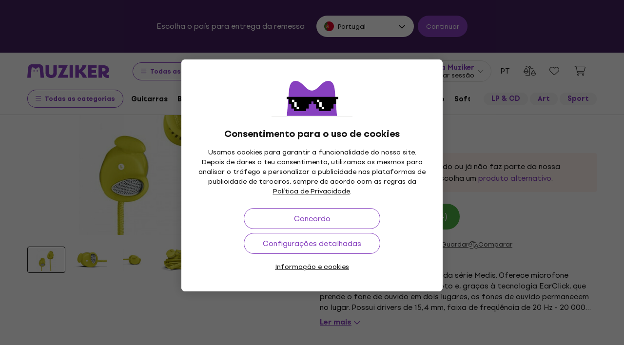

--- FILE ---
content_type: application/javascript
request_url: https://muzikercdn.com/assets/translations/translations_pt-61684e25027c01ea13b5a5fe0599757cc236d44525ca24f0ec5d01af1469e282.js
body_size: 6085
content:
window.muzikerCurrentTranslations={pt:{js:{admin:{},"admin/cms/concert":{form:{concert_event:{title:"Concert event %{index}"}}},"admin/cms/page":{edit:{confirm_change_editor:"Code can be changed after text editor is turned on, are you sure?"}},client:{orders:{redirected_to_payment:"Ser\xe1 automaticamente redirecionado para o pagamento em %{counter} s."}},date:{formats:{l:"DD.MM.YYYY"}},errors:{files_ext:null,files_ext_size:"os ficheiros com a extens\xe3o .%{ext} t\xeam de ter um tamanho inferior a %{size} MB",files_size:"O tamanho m\xe1ximo de um \xfanico ficheiro n\xe3o deve exceder %{size} MB."},number:{currency:{format:{delimiter:",",format:"%n %u",negative_format:"%n (%u)",separator:","}}},public:{autocomplete:{article_name:"Artigos",brand_name:"Marcas",category_name:"Categorias",no_results_phrase_after:"n\xe3o encontramos nenhum resultado",no_results_phrase_before:"Sob esta palavra-chave",one_result_after:"encontrou-se um 1 produto",one_result_before:"Sob esta palavra chave",phrase_name:"Palavras-chave",placeholder_text:"Pesquisar",product_name:"Produtos",show_all_title:"Visualiar todos os produtos",top_produkt:"Produto TOP",with_code:"com o c\xf3digo"},banners:{counter:{day:{few:"dias",many:"dias",one:"dia",other:"dias",two:"dias",zero:"dias"},hour:{few:"horas",many:"horas",one:"hora",other:"horas",two:"horas",zero:"horas"},minute:{few:"minutos",many:"minutos",one:"minuto",other:"minutos",two:"minutos",zero:"minutos"},second:{few:"segundos",many:"segundos",one:"segundo",other:"segundos",two:"segundos",zero:"segundos"}}},bought_ago:{days_ago:{few:'comprado h\xe1 <span class="green text-nowrap">%{count} dias</span>',many:'comprado h\xe1 <span class="green text-nowrap">%{count} dias</span>',one:'comprado h\xe1 <span class="green text-nowrap">%{count} dia</span>',other:'comprado h\xe1 <span class="green text-nowrap">%{count} dias</span>',two:'comprado h\xe1 <span class="green text-nowrap">%{count} dias</span>',zero:'comprado h\xe1 <span class="green text-nowrap">%{count} dias</span>'},hours_ago:{few:'comprado h\xe1 <span class="green text-nowrap">%{count} horas</span>',many:'comprado h\xe1 <span class="green text-nowrap">%{count} horas</span>',one:'comprado h\xe1 <span class="green text-nowrap">%{count} hora</span>',other:'comprado h\xe1 <span class="green text-nowrap">%{count} horas</span>',two:'comprado h\xe1 <span class="green text-nowrap">%{count} horas</span>',zero:'comprado h\xe1 <span class="green text-nowrap">%{count} horas</span>'},minutes_ago:{few:'comprado h\xe1 <span class="green text-nowrap">%{count} minutos</span>',many:'comprado h\xe1 <span class="green text-nowrap">%{count} minutos</span>',one:'comprado h\xe1 <span class="green text-nowrap">%{count} minuto</span>',other:'comprado h\xe1 <span class="green text-nowrap">%{count} minutos</span>',two:'comprado h\xe1 <span class="green text-nowrap">%{count} minutos</span>',zero:'comprado h\xe1 <span class="green text-nowrap">%{count} minutos</span>'},now:'comprado <span class = "green text-nowrap"> agora &lt;/ span>'},cms:{sitemap_nodes:{filter_sitemap_nodes:{show:{description_read_less:"Ocultar descri\xe7\xe3o",description_read_more:"Ler mais",filter:{max_price:"Pre\xe7o m\xe1ximo",message_sent:"A mensagem foi enviada",min_price:"Pre\xe7o m\xednimo",paginate_count:"%{from} - %{to} de %{total_count}",paginate_pages:"%{current_page} / %{total_pages}",send:"Enviar",sent:"Enviado",something_wrong:"Ocorreu um erro, tente novamente"},hide_all_categories_button:"Mostrar menos categorias",show_all_categories_button:"Mostrar todas as categorias"}}}},components:{share:{copy:"Copiar"}},cookies:{info:{allowed:"Permitido.",not_allowed:"Proibido"}},disputes:{shared:{form:{address:{info:"Depois do processamento da reclama\xe7\xe3o, enviem-me o produto reparado ou substitu\xeddo para o endere\xe7o",short_info:"Depois do processamento da reclama\xe7\xe3o, enviem-me o produto reparado para o endere\xe7o"}}}},form_validation:{errors:{messages:{blank:"\xe9 um item obrigat\xf3rio",greater_than:"deve ser maior que %{count}",invalid:"n\xe3o \xe9 um valor v\xe1lido",less_than:"deve ser menor que %{count}"}}},modals:{confirm:{cancel:"Cancelar",commit:"Confirmar",title:"Ent\xe3o?"}},notification_settings:{show:{confirm_unsubscibe:"Pretende cancelar a assinatura de todas as mensagens?",newsletter_off:"As newsletters est\xe3o desativadas",newsletter_on:"As newsletters est\xe3o ativadas",notifications_off:"As notifica\xe7\xf5es est\xe3o desativadas",notifications_on:"As notifica\xe7\xf5es est\xe3o ativadas"}},payments:{providers:{adyen:{checkout_form:{billing_address:"Endere\xe7o de fatura\xe7\xe3o",city:"Cidade",country:"Pa\xeds",country_code:"C\xf3digo do pa\xeds",credit_card:{cvc_field:{placeholder:"123",title:"CVC / CVV"},expiry_date_field:{invalid:"Data de expira\xe7\xe3o inv\xe1lida",month:{placeholder:"M\xeas",title:"MM"},placeholder:"MM/AA",title:"Data de expira\xe7\xe3o",year:{placeholder:"Ano",title:"AA"}},holder_name:{placeholder:"Jos\xe9 Fulano"},number_field:{invalid:"N\xfamero do cart\xe3o inv\xe1lido",placeholder:"1234567890123450",title:"N\xfamero do cart\xe3o"},one_click_verification:{invalid_input:{title:"CVC inv\xe1lido"}},store_details_button:"Lembrar este cart\xe3o para o meu pr\xf3ximo pagamento",success:"Pagamento bem-sucedido"},date_of_birth:"Data de nascimento",delivery_address:"Endere\xe7o de entrega",error:{message:{unknown:"Ocorreu um erro desconhecido"},subtitle:{payment:"Falha no pagamento",redirect:"Falha no redirecionamento",refused:"Pagamento recusado",title:"Erro"}},female:"Feminino",first_name:"Nome pr\xf3prio",gender:"G\xe9nero",giropay:{details:{bic:"BIC (C\xf3digo de Identifica\xe7\xe3o Banc\xe1ria)"},minimum_length:"Min. 3 caracteres",no_results:"Nenhum resultado de pesquisa",search_field:{placeholder:"Bankname / BIC / Bankleitzahl"}},holder_name:"Nome do titular do cart\xe3o",house_number_or_name:"N\xfamero da casa",ideal_issuer:{select_field:{placeholder:"Selecione o seu banco",selectField:{title:"Banco"}}},infix:"Prefixo",installments:"N\xfamero de presta\xe7\xf5es",lastName:"Apelido",male:"Masculino",mobile_number:"N\xfamero de telem\xf3vel",pay_button:"Pagar",payment:{processing:"O seu pagamento est\xe1 a ser processado",redirecting:"Ser\xe1 redirecionado..."},payment_methods:{more_methods_button:"Mais m\xe9todos de pagamento"},personal_details:"Dados pessoais",postal_code:"C\xf3digo postal",sepa:{iban_number:"N\xfamero de conta (IBAN)",owner_name:"Nome do titular"},sepa_direct_debit:{iban_field:{invalid:"N\xfamero de conta inv\xe1lido"},name_field:{placeholder:"J. Smith"}},separate_delivery_address:"Especifique um endere\xe7o de entrega separado",shopper_email:"Endere\xe7o de e-mail",social_security_number:"N\xfamero da seguran\xe7a social",state_or_province:"Estado ou prov\xedncia",store_details:"Guardar para o pr\xf3ximo pagamento",street:"Rua",telephone_number:"N\xfamero de telefone",wechatpay:{scanqrcode:"Ler o c\xf3digo QR",timetopay:"Tem %@ para pagar"}}},adyen_v2:{apple_pay_express_checkout:{provide_correct_shipping_address:"Insira o endere\xe7o do pa\xeds %{country_code}"},dropin_form:{ach:{account_holder_name_field:{invalid:"Titular da conta incorreto",placeholder:"J. Smith",title:"Titular da conta"},account_location_field:{invalid:"C\xf3digo postal ABA incorreto",title:"C\xf3digo postal ABA"},account_number_field:{invalid:"N\xfamero de conta incorreto",title:"N\xfamero da conta"},bank_account:"Conta banc\xe1ria"},after_pay:{agreement:"Concordo com %@ AfterPay"},apply_giftcard:"Resgatar o voucher do cart\xe3o-oferta",billing_address:"Endere\xe7o de pagamento",blik:{code:"C\xf3digo de 6 d\xedgitos",confirm_payment:"Abra a sua aplica\xe7\xe3o banc\xe1ria para confirmar o pagamento",help:"Obtenha o c\xf3digo na aplica\xe7\xe3o banc\xe1ria",invalid:"Insira os 6 d\xedgitos"},boleto:{send_copy_to_email:"Enviar uma c\xf3pia por e-mail",social_security_number:"CPF / CNPJ"},boletobancario:{btn_label:"Gerar Boleto"},button:{copy:"Copiar",download:"Descarregar"},city:"Cidade",confirm_preauthorization:"Confirmar pr\xe9-autoriza\xe7\xe3o",confirm_purchase:"Confirmar compra",continue:"Continuar",continue_to:"Continuar para",country:"Pa\xeds",country_code:"C\xf3digo do pa\xeds",credit_card:{cvc_field:{"3digits":"3 d\xedgitos","4digits":"4 d\xedgitos",placeholder:"123",title:{optional:"CVC/CVV (opcional)",title:"CVC / CVV"}},encrypted_password:{invalid:"Palavra-passe incorreta",label:"Os dois primeiros d\xedgitos da palavra-passe do cart\xe3o",placeholder:"12"},expiry_date_field:{invalid:"Data de expira\xe7\xe3o incorreta",month:{placeholder:"MM",title:"M\xeas"},placeholder:"MM/AA",title:"Data de expira\xe7\xe3o",year:{placeholder:"AA",title:"Ano"}},holder_name:{invalid:"Nome do titular do cart\xe3o incorreto",placeholder:"J. Smith"},number_field:{invalid:"N\xfamero de cart\xe3o incorreto",placeholder:"1234 5678 9012 3456",title:"N\xfamero do cart\xe3o"},one_click_verification:{invalid_input:{title:"CVC incorreto"}},pin:{title:"C\xf3digo PIN"},store_details_button:"Lembrar-se deste cart\xe3o para encomendas futuras",stored_card:{description:{aria_label:"O cart\xe3o guardado termina com %@"}},success:"O seu pagamento com cart\xe3o foi bem-sucedido",taxNumber:{invalid:"Data de nascimento do titular do cart\xe3o ou n\xfamero de registo da empresa incorreto",label:"Data de nascimento do titular do cart\xe3o (AAMMDD) ou n\xfamero de registo da empresa (10 d\xedgitos)",label_alt:"N\xfamero de registo da empresa (10 d\xedgitos)",placeholder:"AAMMDD / 0123456789"}},date_of_birth:{format:"DD/MM/YYYY",title:"Data de nascimento"},delivery_address:"Endere\xe7o de entrega",donate_button:"Doar",dragonpay:{voucher:{bank:{select_field:{placeholder:"Selecionar banco"}},non:{bank:{select_field:{placeholder:"Selecionar um fornecedor"}}}}},error:{message:{unknown:"Ocorreu um erro desconhecido"},subtitle:{payment:"Falha no pagamento",redirect:"Falha no redirecionamento",refused:"Pagamento recusado"},title:"Erro",va:{gen:{1:"Campo incompleto",2:"O campo n\xe3o \xe9 v\xe1lido"},"sf-cc-dat":{1:"Este cart\xe3o expirou",2:"A data est\xe1 muito distante no futuro"},"sf-cc-num":{1:"N\xfamero de cart\xe3o incorreto",2:"O n\xfamero do cart\xe3o listado n\xe3o corresponde ao tipo de cart\xe3o",3:"Este tipo de cart\xe3o n\xe3o \xe9 suportado"}}},female:"Mulher",first_name:"Nome pr\xf3prio",gender:"G\xe9nero",generate_QR_code:"Gerar c\xf3digo QR",giropay:{details:{bic:"BIC (C\xf3digo de Identifica\xe7\xe3o Banc\xe1ria)"},minimum_length:"M\xednimo de 3 caracteres",no_results:"A sua pesquisa n\xe3o obteve resultados",search_field:{placeholder:"Nome do banco"}},holder_name:"Nome do titular do cart\xe3o",house_number_or_name:"N\xfamero da casa",ideal_issuer:{select_field:{placeholder:"Selecione o seu banco",title:"Banco"}},infix:"Prefixo",installments:"N\xfamero de presta\xe7\xf5es",klarna:{consent:"Consentimento",consent_checkbox:"Concordo com o tratamento dos meus dados pela Klarna para fins de identifica\xe7\xe3o, avalia\xe7\xe3o de cr\xe9dito e media\xe7\xe3o de compras. Pode revogar o seu %@ para tratamento dos dados. Os Termos e Condi\xe7\xf5es Gerais do Comerciante aplicam-se."},last_name:"Apelido",loading:"A carregar...",male:"Homem",mobile_number:"N\xfamero de telem\xf3vel",more_information:"Mais informa\xe7\xf5es",not_now_button:"Agora n\xe3o",open_app:"Abrir aplica\xe7\xe3o",pay_button:{redirecting:"A redirecionar...",title:"Pagar"},payment:{processing:"O seu pagamento est\xe1 a ser processado",redirecting:"Est\xe1 a ser redirecionado..."},payment_conditions:"Termos de pagamento",payment_method_names:{bcmc:"Cart\xe3o Bancontact",bcmc_mobile:"Payconiq by Bancontact",card:"Cart\xf5es de pagamento",directebanking:"Transfer\xeancia banc\xe1ria online",dotpay:"Transfer\xeancia banc\xe1ria Dotpay",klarna:"Pagar depois com Klarna",klarna_account:"Pague em presta\xe7\xf5es com a Klarna"},payment_methods:{more_methods_button:"Outro m\xe9todo de pagamento"},personal_details:"Informa\xe7\xf5es pessoais",postal_code:"C\xf3digo postal",preauthorize_with:"Pr\xe9-autorizar com",privacy_policy:"Pol\xedtica de privacidade",select:{country:"Selecionar pa\xeds",state_or_province:"Selecionar estado ou prov\xedncia"},sepa:{iban_number:"N\xfamero da conta (IBAN)",owner_name:"Nome do titular da conta"},sepa_direct_debit:{iban_field:{invalid:"N\xfamero de conta incorreto"},name_field:{placeholder:"J. Smith"}},separate_delivery_address:"Insira o seu endere\xe7o de entrega",shopper_email:"Endere\xe7o de e-mail",social_security_number:"N\xfamero da seguran\xe7a social",social_security_number_look_up:"N\xe3o foi poss\xedvel recuperar as suas informa\xe7\xf5es de endere\xe7o. Verifique a sua data de nascimento e/ou n\xfamero da seguran\xe7a social e tente novamente.",state_or_province:"Estado ou prov\xedncia",status_messages:{cancelled:"O pagamento foi cancelado",error:"Ocorreu um erro durante o pagamento",refused:"O pagamento foi recusado",success:"O pagamento foi realizado com sucesso",waiting:"A encomenda est\xe1 em fase de processo de pagamento"},store_details:"Guardar para o pr\xf3ximo pagamento",stored_payment_method:{disable:{button:"Apagar",cancel_button:"Cancelar",confirm_button:"Sim, apagar",confirmation:"Apagar o m\xe9todo de pagamento selecionado"}},street:"Rua",swish:{pending_message:"Ap\xf3s a leitura, o estado pode ficar \u201cpendente\u201d por at\xe9 10 minutos. Experimentar efetuar um pagamento novamente neste momento pode resultar em num pagamento recorrente."},telephone_number:"N\xfamero de telefone",thanks_for_your_support:"Obrigado pelo seu apoio!",voucher:{alternative_reference:"Refer\xeancia alternativa",entity:"Empresa",expiration_date:"Data de expira\xe7\xe3o",introduction:{doku:"Obrigado pela sua compra. Use as seguintes informa\xe7\xf5es para concluir a sua transa\xe7\xe3o",econtext:"Obrigado pela sua compra. Use as seguintes informa\xe7\xf5es para concluir a sua transa\xe7\xe3o",title:"Obrigado pela sua compra. Use as seguintes informa\xe7\xf5es para concluir a sua transa\xe7\xe3o"},merchant_name:"Comerciante",payment_reference_label:"Refer\xeancia de pagamento",read_instructions:"Leia as instru\xe7\xf5es",shopper_name:"Nome do cliente",shopper_reference:"Refer\xeancia do cliente",surcharge:"Incluindo sobretaxa de %@",telephone_number:"N\xfamero de telefone"},wechatpay:{scanqrcode:"Leia o c\xf3digo QR",timetopay:"\xc9 necess\xe1rio pagar %@"}},google_pay_express_checkout:{total:"Total"}}}},product_reviews:{errors:{alert_message:"Corrija os erros abaixo.",must_have_stars:"O produto deve ser avaliado com o uso de estrelas"},logged_in_as:"Com sess\xe3o iniciada como %{name}",rate_stars:"deve conceder pelo menos 1 estrela",send:"Enviar",verify_stars:"Pretende enviar uma avalia\xe7\xe3o sem usar estrelas?",verify_text:"Pretende enviar uma avalia\xe7\xe3o sem texto?"},products:{eshop_statuses:{at_supplier:"Em stock no fornecedor",available_to_order:"Somente pr\xe9-encomendas",is_in_stock_retail:"Na loja",long_term_unavailable:"Indispon\xedvel",not_in_stock:"N\xe3o est\xe1 dispon\xedvel em estoque",not_in_stock_digital:"Indispon\xedvel",on_order:"A caminho",on_stock:"Dispon\xedvel",on_stock_digital:"Dispon\xedvel para download"},group_selectors:{collapse_variants:"Comprimir variantes",list_group_selector:{available_in_store:"Dispon\xedvel",unavailable_in_store:"N\xe3o est\xe1 dispon\xedvel em estoque"},more_variants:"Outras variantes"},light_gallery:{closeGallery:"Fechar galeria",download:"Descarregar",mediaLoadingFailed:"Falha no carregamento do conte\xfado",nextSlide:"Pr\xf3ximo slide",playVideo:"Reproduzir v\xeddeo",previousSlide:"Slide anterior",toggleMaximize:"Maximizar",viewActualSize:"Ver tamanho real",zoomIn:"Aumentar o zoom",zoomOut:"Reduzir o zoom"},modal_detail:{title:"Detalhe do produto"},product_comparison_items:{add_to_product_comparison:"Comparar",remove_from_product_comparison:"Remover"},show:{change_gift:"Troque a oferta",delivery:{date_html:"Entrega prevista <strong>%{date}</strong>",tomorrow_html:"entrega prevista <strong>amanh\xe3</strong>",unknown:"data de entrega desconhecida"},gift_in_basket:"Tenho esta oferta",group_selector:{select_option:"Selecione uma op\xe7\xe3o"},labels:{virtual_product_variants:{few:"%{count} variantes",many:"%{count} variantes",one:"%{count} variante",other:"%{count} variantes",two:"%{count} variantes",zero:"%{count} variantes"}},shipping:{date_html:"Enviada em <strong>%{date}</strong>",today_html:"Enviada <strong>hoje</strong>",tomorrow_html:"Enviada <strong>amanh\xe3</strong>",unknown:"data desconhecida"},show_less:"Ver menos",show_less_params:"Menos par\xe2metros",show_more:"Ver mais",show_more_description:"Descri\xe7\xe3o completa",show_more_params:"Todos os par\xe2metros",tabs:{choose_store:"Escolha a loja"}}},search:{result_types:{brands:"Marca",categories:"Categoria",pages:"Artigos da Muziker",products:"artigos",result_count:"Resultados",static_pages:"P\xe1ginas da web",system_nodes:"Filtro: marca e categoria"}},shared:{carousel_dots:"Ir para a imagem",next:"Seguinte",previous:"Anterior"},shop:{basket_user_set_items:{add_to_userset:"Adiciona ao conjunto"},baskets:{show:{insert_into_wish_list:"Guardar para depois",remove_from_wish_list:"Remover dos favoritos"}},delivery_and_payment_methods:{delivery_points_modal:{delivery_points_loading:"A carregar pontos de recolha",delivery_points_position_loading:"A carregar localiza\xe7\xe3o",no_search_results:"Ocorreu um erro. Tenta novamente",search_result_error:null},show:{address:"Endere\xe7o:",delayed_delivery:"Adiar entrega",delayed_delivery_date:"Data de entrega <strong>%{date}</strong> <u>editar</u>",delivery_points_not_loaded:"N\xe3o foi poss\xedvel carregar as lojas de encomendas postais",disabled_basket_process:"Escolha o m\xe9todo de transporte e o m\xe9todo de pagamento",load_more:"Carregar mais",location_disabled:"N\xe3o foi poss\xedvel aceder \xe0 sua localiza\xe7\xe3o",opening_hours:"Hor\xe1rio de funcionamento:",unsupported_browser:"O seu navegador n\xe3o suporta a localiza\xe7\xe3o"}},wish_list_items:{add_to_wish_list:"Guardar",remove_from_wish_list:"Remover"}}},select2:{error_loading:"Sem resultados de pesquisa.",input_too_short:"Deve inserir pelo menos %{length} caracteres para pesquisar",no_results:"Sem resultados de pesquisa.",placeholder:"Escolha uma op\xe7\xe3o",searching:"Busca"},shared:{errors:{max_quantity:"A quantidade especificada n\xe3o pode ser selecionada",unexpected_error:"Ocorreu um erro inesperado"},quantity:{max_quantity_tooltip:"N\xe3o \xe9 poss\xedvel selecionar mais unidades"}},"users/restrictions/rule_restriction/rule_type/help":{allow_expedition:"Restrict execution of expedition action",allow_expedition_only_with_service_items:"Allow expedition when only services are in order",allow_manage_credit_note:"Allow manage credit note in order",allow_receive_with_total_reward_club_price:"Allow receive order with club points",confirm_save_order:"Alert when saving order when total price with or without benefits",edit_catalog_warehouse:"Restrict edit of catalog warehouse field to chosen value in summary section.",edit_delivery_method:"Restrict edit of delivery method field to chosen value if its chosen value of usability rate in delivery section.",edit_discount:"Restrict edit of discount field of order items in content section.",edit_expedited_in_parts:"Restrict edit of expeded in parts field to chosen value in summary section.",edit_is_suspended:"Restrict ability to edit order even if is_suspended",edit_note:"Restrict ability to edit only note on order",edit_payment_info_is_verified:"Restrict edit of verification of payment section to chosen value .",edit_ship_address:"Restrict edit of delivery address fields (street, zip code, city and country) in delivery section."}}}};
!function(){try{var e="undefined"!=typeof window?window:"undefined"!=typeof global?global:"undefined"!=typeof globalThis?globalThis:"undefined"!=typeof self?self:{},n=(new e.Error).stack;n&&(e._sentryDebugIds=e._sentryDebugIds||{},e._sentryDebugIds[n]="0c35a8f5-335e-5da7-998a-9aa3b00fb204")}catch(e){}}();
//# sourceMappingURL=translations_pt.js.js.map
//# debugId=0c35a8f5-335e-5da7-998a-9aa3b00fb204
